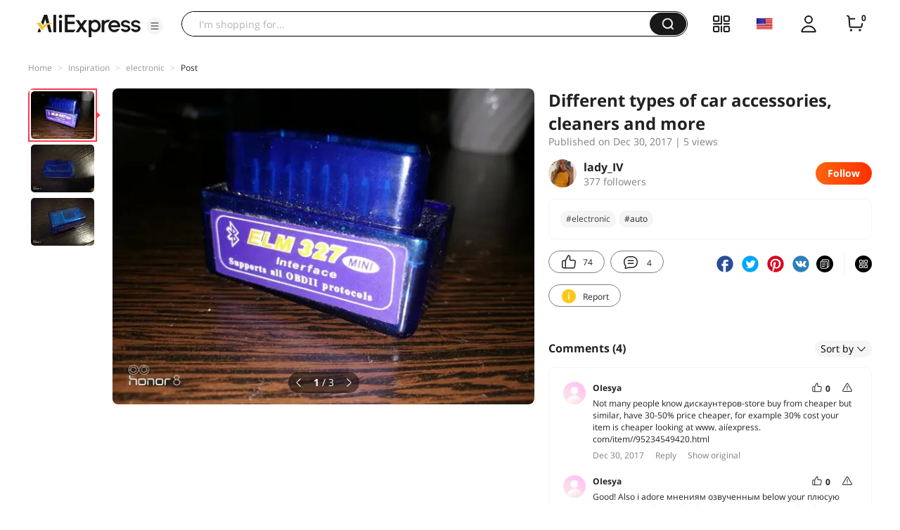

--- FILE ---
content_type: text/html;charset=UTF-8
request_url: https://star.aliexpress.com/post/4000001234879966.html?type=1
body_size: 17622
content:

<!DOCTYPE html><html lang="en"><head><meta name="viewport" content="width=device-width, initial-scale=1.0, minimum-scale=1.0"/><meta name="aplus-exinfo" content="pid=Gnd8nt&amp;site=ae"/><meta name="data-spm" id="dataSpmAId" content="a2g0o"/><meta name="aplus-waiting" content="500"/><meta name="aplus-auto-exp-visible" content="0.2"/><meta name="aplus-auto-exp-duration" content="500"/><meta name="aplus-auto-exp" content="[{&#x27;logkey&#x27;:&#x27;/ae.pc_ctr.statweb_ae_ctr&#x27;,&#x27;tag&#x27;:&#x27;span&#x27;,&#x27;filter&#x27;:&#x27;data-exp-s&#x27;,&#x27;pkgSize&#x27;:10,&#x27;props&#x27;: [&#x27;st_page_id&#x27;,&#x27;ae_project_id&#x27;,&#x27;exp_page&#x27;,&#x27;exp_page_area&#x27;,&#x27;exp_type&#x27;,&#x27;exp_condition&#x27;,&#x27;exp_product&#x27;,&#x27;exp_attribute&#x27;,&#x27;exp_result_cnt&#x27;, &#x27;data-exp-s&#x27;, &#x27;ae_trace&#x27;, &#x27;biz_code&#x27;, &#x27;data-spm-anchor-id&#x27;]},
          {&#x27;logkey&#x27;:&#x27;/ae.pc_ctr.statweb_ae_ctr&#x27;,&#x27;tag&#x27;:&#x27;div&#x27;,&#x27;filter&#x27;:&#x27;data-exp-s&#x27;,&#x27;pkgSize&#x27;:10,&#x27;props&#x27;: [&#x27;st_page_id&#x27;,&#x27;ae_project_id&#x27;,&#x27;exp_page&#x27;,&#x27;exp_page_area&#x27;,&#x27;exp_type&#x27;,&#x27;exp_condition&#x27;,&#x27;exp_product&#x27;,&#x27;exp_attribute&#x27;,&#x27;exp_result_cnt&#x27;, &#x27;data-exp-s&#x27;, &#x27;ae_trace&#x27;, &#x27;biz_code&#x27;, &#x27;data-spm-anchor-id&#x27;]},
          {&#x27;logkey&#x27;:&#x27;/ae.pc_ctr.statweb_ae_ctr&#x27;,&#x27;tag&#x27;:&#x27;a&#x27;,&#x27;filter&#x27;:&#x27;data-exp-s&#x27;,&#x27;pkgSize&#x27;:10,&#x27;props&#x27;: [&#x27;st_page_id&#x27;,&#x27;ae_project_id&#x27;,&#x27;exp_page&#x27;,&#x27;exp_page_area&#x27;,&#x27;exp_type&#x27;,&#x27;exp_condition&#x27;,&#x27;exp_product&#x27;,&#x27;exp_attribute&#x27;,&#x27;exp_result_cnt&#x27;, &#x27;data-exp-s&#x27;, &#x27;ae_trace&#x27;, &#x27;biz_code&#x27;, &#x27;data-spm-anchor-id&#x27;]}
        ]"/><meta name="aplus-auto-clk" content="[
            {&#x27;logkey&#x27;:&#x27;/ae.pc_click.statweb_ae_click&#x27;,&#x27;tag&#x27;:&#x27;a&#x27;,&#x27;filter&#x27;:&#x27;data-clk&#x27;,&#x27;props&#x27;:[&#x27;st_page_id&#x27;,&#x27;ae_project_id&#x27;,&#x27;ae_page_type&#x27;,&#x27;ae_page_area&#x27;,&#x27;ae_button_type&#x27;,&#x27;ae_click_behavior&#x27;,&#x27;ae_object_type&#x27;,&#x27;ae_object_value&#x27;, &#x27;ae_trace&#x27;, &#x27;biz_code&#x27;]},
            {&#x27;logkey&#x27;:&#x27;/ae.pc_click.statweb_ae_click&#x27;,&#x27;tag&#x27;:&#x27;div&#x27;,&#x27;filter&#x27;:&#x27;data-clk&#x27;,&#x27;props&#x27;:[&#x27;st_page_id&#x27;,&#x27;ae_project_id&#x27;,&#x27;ae_page_type&#x27;,&#x27;ae_page_area&#x27;,&#x27;ae_button_type&#x27;,&#x27;ae_click_behavior&#x27;,&#x27;ae_object_type&#x27;,&#x27;ae_object_value&#x27;, &#x27;ae_trace&#x27;, &#x27;biz_code&#x27;]},
            {&#x27;logkey&#x27;:&#x27;/ae.pc_click.statweb_ae_click&#x27;,&#x27;tag&#x27;:&#x27;span&#x27;,&#x27;filter&#x27;:&#x27;data-clk&#x27;,&#x27;props&#x27;:[&#x27;st_page_id&#x27;,&#x27;ae_project_id&#x27;,&#x27;ae_page_type&#x27;,&#x27;ae_page_area&#x27;,&#x27;ae_button_type&#x27;,&#x27;ae_click_behavior&#x27;,&#x27;ae_object_type&#x27;,&#x27;ae_object_value&#x27;, &#x27;ae_trace&#x27;, &#x27;biz_code&#x27;]},
          ]"/><link rel="preconnect dns-prefetch" href="//acs.aliexpress.com"/><link rel="preconnect dns-prefetch" href="//fourier.taobao.com"/><link rel="preconnect dns-prefetch" href="//assets.alicdn.com"/><link rel="preconnect dns-prefetch" href="//g.alicdn.com"/><link rel="preconnect dns-prefetch" href="//ae01.alicdn.com"/><link rel="preconnect dns-prefetch" href="//gj.mmstat.com"/><link rel="preconnect dns-prefetch" href="//sc01.alicdn.com"/><link rel="preconnect dns-prefetch" href="//s.alicdn.com"/><link rel="preconnect dns-prefetch" href="//ae.mmstat.com"/>
      <title>Different types of car accessories, cleaners and more | AliExpress Inspiration</title>
      <meta name="title" content="Different types of car accessories, cleaners and more | AliExpress Inspiration"/>
      
      <meta name="keywords" content="#electronic,#auto"/>
      <meta property="og:type" content="article"/>
      <meta property="og:url" content="https://star.aliexpress.com/post/4000001234879966.html?type=1"/>
      <meta property="og:title" content="Different types of car accessories, cleaners and more | AliExpress Inspiration"/>
      <meta property="og:image" content="" height="" width=""/>
      
      <link rel="canonical" href="https://star.aliexpress.com/post/4000001234879966.html?type=1" />
      <meta name="robots" content="all" />
    <script>(function p(e=!0,t){window._page_config_={loader:{aplus:!0,gdpr:!1}},window._msite_header_config_={diaplays:["BackOrEmpty","CategoryMore","LargeLogo"],actions:["SearchIcon","Account","Shop"]}})(false, {"env":"prod","locale":"en_US","lang":"en","basePath":"ae-dida/content-post2","pathname":"/post/4000001234879966.html","host":"star.aliexpress.com","query":{"type":"1"},"platform":"pc","params":{},"grayRate":90,"crawler":false});</script><meta property="ae:reload_path" content=""/><link rel="stylesheet" type="text/css" href="//assets.aliexpress-media.com/g/ae-dida/content-post2/3.1.3/index.css" crossorigin="anonymous"/><script>window._dida_config_ = {"pageVersion":"29e275bc762c6cb82ad9b811e8b53f26","pageName":"content-post2","data":{}};/*!-->init-data-start--*/
window._dida_config_._init_data_= { data: {"hierarchy":{"root":"root","structure":{"root":["SeoPostDetailsModel_3236","appEnter_3235","SeoPostRecommendModel_3434"]}},"data":{"root":{"id":0,"type":"root","fields":{"response":{"seoMetaTagVO":{"keywords":"#electronic,#auto","title":"Different types of car accessories, cleaners and more | AliExpress Inspiration","class":"com.aliexpress.ugcopen.vo.label.SeoMetaTagVO"},"memberseq":185336966,"subPostVOList":[{"type":1,"imageMediaVO":{"bigImageUrl":"https://ae-pic-a1.aliexpress-media.com/kf/UTB82Q7FriDEXKJk43Oqq6Az3XXaC.jpg","imageUrl":"https://ae-pic-a1.aliexpress-media.com/kf/UTB82Q7FriDEXKJk43Oqq6Az3XXaC.jpg","width":1000,"class":"com.aliexpress.ugcopen.vo.ImageMediaVO","height":750},"rank":0,"class":"com.aliexpress.ugcopen.vo.SubPostVO"},{"type":0,"textMediaVO":{"translatedContent":"Elm 327, serves to diagnose the car via bluetooth in your smartphone. On the phone is downloaded the program doctor, this thing is attached to mkrschem, diagnostics lasts no more than 5 minutes\n\nMain diagnostic capabilities elm327\n\nReads the indicators of absolutely all car sensors in real time with an accuracy of millisecond. Sync your smartphone, secure on the holder and watch the behavior of the car on the road!\n\nReads and removes errors from the memory of the electronic engine control unit (ecu/ecu). The adapter allows to \"extinguish\" the mil-check engine lamp of the panel (after removal of faults)\n\nBuilds graphics, records logs\n\nReads and eliminates errors on acp and abs (not on all cars)\n\nMeasures instantaneous fuel consumption\n\nReads VIN-номер body\n\nReads and discloses the value of diagnostic and special (from the manufacturer of the machine) error codes. More than 3000 errors are collected in the elm327 database\n\nDisplay of elm327 sensor values (briefly)\n\nRpm Motor\n\nLoad Motor\n\nCoolant\n\nFuel system status\n\nSpeed car\n\nКраткосрочный fuel consumption\n\nLong Term fuel consumption\n\nAbsolute Pressure Air\n\nAdvance ignition\n\nIntake air Temperature\n\nMass Air Flow\n\nThrottle position\n\nLambda sensor\n\nFuel pressure","class":"com.aliexpress.ugcopen.vo.TextMediaVO","content":"ELM 327 , служит для диагностики автомобиля через блютуз в вашем смартфоне. На телефон скачивается программа Доктор , эту штучку присоединяют к мкрсхемам , диагностика длится не более 5 минут\n\nОсновные диагностические возможности ELM327\n\nСчитывает показатели абсолютно всех датчиков автомобиля в режиме реального времени с точностью до миллисекунды. Синхронизируйте смартфон, закрепите на держателе и наблюдайте за поведением машины в дороге!\n\nЧитает и удаляет ошибки с памяти электронного блока управления двигателем (ЭБУ/ECU). Адаптер позволяет «погасить» лампу MIL – Check Engine панели (после удаления неисправностей)\n\nСтроит графики, записывает логи\n\nЧитает и устраняет ошибки по АКП и ABS (не на всех автомобилях)\n\nИзмеряет моментальный расход топлива\n\nЧитает VIN-номер кузова\n\nЧитает и раскрывает значение диагностических и специальных (от производителя машины) кодов ошибок. В базе ELM327 собрано больше 3000 ошибок\n\nОтображение значений датчиков ELM327 (кратко)\n\nОбороты двигателя\n\nНагрузка двигателя\n\nТемпература охлаждающей жидкости\n\nСостояние топливной системы\n\nСкорость движения автомобиля\n\nКраткосрочный расход топлива\n\nДолгосрочный расход топлива\n\nАбсолютное давление воздуха\n\nОпережение зажигания\n\nТемпература всасываемого воздуха\n\nМассовый расход воздуха\n\nПоложение дроссельной заслонки\n\nЛямбда-зонд\n\nДавление топлива    "},"rank":0,"class":"com.aliexpress.ugcopen.vo.SubPostVO"},{"type":1,"imageMediaVO":{"bigImageUrl":"https://ae-pic-a1.aliexpress-media.com/kf/UTB8btEHrmnEXKJk43Ubq6zLppXau.jpg","imageUrl":"https://ae-pic-a1.aliexpress-media.com/kf/UTB8btEHrmnEXKJk43Ubq6zLppXau.jpg","width":1000,"class":"com.aliexpress.ugcopen.vo.ImageMediaVO","height":750},"rank":0,"class":"com.aliexpress.ugcopen.vo.SubPostVO"},{"type":1,"imageMediaVO":{"bigImageUrl":"https://ae-pic-a1.aliexpress-media.com/kf/UTB8kTsOrhHEXKJk43Jeq6yeeXXa2.jpg","imageUrl":"https://ae-pic-a1.aliexpress-media.com/kf/UTB8kTsOrhHEXKJk43Jeq6yeeXXa2.jpg","width":1000,"class":"com.aliexpress.ugcopen.vo.ImageMediaVO","height":750},"rank":0,"class":"com.aliexpress.ugcopen.vo.SubPostVO"},{"type":0,"textMediaVO":{"translatedContent":"#auto    ","class":"com.aliexpress.ugcopen.vo.TextMediaVO","content":"#auto    "},"rank":0,"class":"com.aliexpress.ugcopen.vo.SubPostVO"}],"likeCount":74,"features":{},"supportShare":true,"viewCountText":"5 views","postId":4000001234879966,"commentCount":4,"mediaMaxHeight":750,"likeCountText":"74","likeByMe":false,"shareUrl":"aecmd://webapp/share?url=https%3A%2F%2Fstar.aliexpress.com%2Fpost%2F4000001234879966%3Ftype%3D1%26detailStyle%3D1\u0026useCustomType=2\u0026bizType=FeedPostDetail\u0026spreadType=images\u0026title=See more shopping ideas on Feed\n#Aliexpressfeed\u0026content=See more shopping ideas on Feed\n#Aliexpressfeed\u0026imageUrl=UTB82Q7FriDEXKJk43Oqq6Az3XXaC.jpg","commentVOList":[{"createtime":1514634845766,"commenterMember":{"country":"RU","class":"com.aliexpress.ugcopen.vo.MemberSnapshotVO","memberCode":"23QJdynAPROwMD1","memberSeq":0,"nickName":"ОIesyа","avatar":"https://ae-pic-a1.aliexpress-media.com/kf/S7bbacb8337064b989bcfd6d37a831993q.jpg"},"likeCount":0,"likeCountText":"","likeByMe":false,"beReplyNickname":"","beReplyCommentid":0,"referId":4000001234879966,"transContent":"Not many people know дискаунтеров-store buy from cheaper but similar, have 30-50% price cheaper, for example 30% cost your item is cheaper looking at www. aiíexpress. com/item//95234549420.html","canDelete":false,"comment":"Не многие знают, но подобные вещи дешевле покупать у магазинов-дискаунтеров, у них цена на 30-50% дешевле, к примеру ваш товар обойдется на 30% дешевле, смотрите www.aIíexpress.com/item/-/95234549420.html  ","id":15504507,"beReplyMemberCode":"ebQZjYJ2eWA84Eq","class":"com.aliexpress.ugcopen.vo.CommentVO","status":0},{"createtime":1514634358742,"commenterMember":{"country":"RU","class":"com.aliexpress.ugcopen.vo.MemberSnapshotVO","memberCode":"23QJdynAPROwMD1","memberSeq":0,"nickName":"ОIesyа","avatar":"https://ae-pic-a1.aliexpress-media.com/kf/S7bbacb8337064b989bcfd6d37a831993q.jpg"},"likeCount":0,"likeCountText":"","likeByMe":false,"beReplyNickname":"","beReplyCommentid":0,"referId":4000001234879966,"transContent":"Good!\nAlso i adore мнениям озвученным below your плюсую reviews! many thanks for that you do... and hope on'll make :)\nI understand probably достали that you have questions, but still рискну... because you experience, porridge user-like-new i and head :)))\nHow so turns, the price difference shops in different goods just shocking, below your item price look that's 3 times www. aiíexpress. com/item//1933207291.html","canDelete":false,"comment":"Добрый день! \nПлюсую к ниже озвученным мнениям - я тоже обожаю ваши обзоры! Огромное спасибо за то, что вы делаете... и, надеюсь, будете делать дальше :) \nЯ понимаю, что вопросами вас уже наверное достали, но все же рискну... Потому что у вас опыт, а у меня - как у нового пользователя - каша в голове :))) \nКак так получается, разница в цене на один и тот же товар в разных магазинах - просто шокирует, вот посмотрите цена на ваш товар в 3 раза ниже www.aIíexpress.com/item/-/1933207291.html  ","id":15797472,"beReplyMemberCode":"ebQZjYJ2eWA84Eq","class":"com.aliexpress.ugcopen.vo.CommentVO","status":0},{"createtime":1514622736229,"commenterMember":{"country":"RU","gender":"FEMALE","class":"com.aliexpress.ugcopen.vo.MemberSnapshotVO","memberCode":"8kQwyQvkr3MwX2N","memberSeq":0,"nickName":"lady_IV","avatar":"https://ae-pic-a1.aliexpress-media.com/kf/Acaf794819c4e44bead3dee9e1b3e6491p.jpg"},"likeCount":0,"likeCountText":"","likeByMe":false,"beReplyNickname":"Andreуa","beReplyCommentid":15792356,"referId":4000001234879966,"transContent":"Yes, work, but not all auto) vase i'm talking about))","canDelete":false,"comment":"да, работает, но не на всех авто) я говорю о ВАЗе))  ","id":4000000530561,"beReplyMemberCode":"VQDvJmr9pO2wB5z","class":"com.aliexpress.ugcopen.vo.CommentVO","status":0},{"createtime":1514620365611,"commenterMember":{"country":"RU","gender":"FEMALE","class":"com.aliexpress.ugcopen.vo.MemberSnapshotVO","memberCode":"VQDvJmr9pO2wB5z","memberSeq":0,"nickName":"Andreуa","avatar":"https://ae-pic-a1.aliexpress-media.com/kf/UTB85n.9vVfJXKJkSamHq6zLyVXan.jpg"},"likeCount":0,"likeCountText":"","likeByMe":false,"beReplyNickname":"","beReplyCommentid":0,"referId":4000001234879966,"transContent":"Ogo! not ужели. great!","canDelete":false,"comment":"Ого! Не ужели работает. Здорово!  ","id":15792356,"beReplyMemberCode":"ebQZjYJ2eWA84Eq","class":"com.aliexpress.ugcopen.vo.CommentVO","status":0}],"hashTagList":["#electronic","#auto"],"status":0,"hashTagMap":{"#electronic":"591669","#auto":"null"},"relatedHashTagList":[{"hashtagId":567125,"detailUrl":"https://star.aliexpress.com/hashtag/567125.html","class":"com.aliexpress.ugcopen.vo.PostHashtagVO","hashtag":"#fashionlook"},{"hashtagId":573784,"detailUrl":"https://star.aliexpress.com/hashtag/573784.html","class":"com.aliexpress.ugcopen.vo.PostHashtagVO","hashtag":"#health"},{"hashtagId":419456,"detailUrl":"https://star.aliexpress.com/hashtag/419456.html","class":"com.aliexpress.ugcopen.vo.PostHashtagVO","hashtag":"#lovefashion"},{"hashtagId":484200,"detailUrl":"https://star.aliexpress.com/hashtag/484200.html","class":"com.aliexpress.ugcopen.vo.PostHashtagVO","hashtag":"#mamapost"},{"hashtagId":240202,"detailUrl":"https://star.aliexpress.com/hashtag/240202.html","class":"com.aliexpress.ugcopen.vo.PostHashtagVO","hashtag":"#my_fashion"},{"hashtagId":2667,"detailUrl":"https://star.aliexpress.com/hashtag/2667.html","class":"com.aliexpress.ugcopen.vo.PostHashtagVO","hashtag":"#quality"},{"hashtagId":280241,"detailUrl":"https://star.aliexpress.com/hashtag/280241.html","class":"com.aliexpress.ugcopen.vo.PostHashtagVO","hashtag":"#RECOMMENDED"},{"hashtagId":439510,"detailUrl":"https://star.aliexpress.com/hashtag/439510.html","class":"com.aliexpress.ugcopen.vo.PostHashtagVO","hashtag":"#cosmetics"},{"hashtagId":50001375083,"detailUrl":"https://star.aliexpress.com/hashtag/50001375083.html","class":"com.aliexpress.ugcopen.vo.PostHashtagVO","hashtag":"#s925"},{"hashtagId":591757,"detailUrl":"https://star.aliexpress.com/hashtag/591757.html","class":"com.aliexpress.ugcopen.vo.PostHashtagVO","hashtag":"#fashion "},{"hashtagId":428195,"detailUrl":"https://star.aliexpress.com/hashtag/428195.html","class":"com.aliexpress.ugcopen.vo.PostHashtagVO","hashtag":"#kids"},{"hashtagId":508760,"detailUrl":"https://star.aliexpress.com/hashtag/508760.html","class":"com.aliexpress.ugcopen.vo.PostHashtagVO","hashtag":"#MakeUp"},{"hashtagId":294006,"detailUrl":"https://star.aliexpress.com/hashtag/294006.html","class":"com.aliexpress.ugcopen.vo.PostHashtagVO","hashtag":"autumn"},{"hashtagId":6000013788004,"detailUrl":"https://star.aliexpress.com/hashtag/6000013788004.html","class":"com.aliexpress.ugcopen.vo.PostHashtagVO","hashtag":"homehacks "},{"hashtagId":451528,"detailUrl":"https://star.aliexpress.com/hashtag/451528.html","class":"com.aliexpress.ugcopen.vo.PostHashtagVO","hashtag":"#summer_look"},{"hashtagId":513578,"detailUrl":"https://star.aliexpress.com/hashtag/513578.html","class":"com.aliexpress.ugcopen.vo.PostHashtagVO","hashtag":"#watches"},{"hashtagId":568836,"detailUrl":"https://star.aliexpress.com/hashtag/568836.html","class":"com.aliexpress.ugcopen.vo.PostHashtagVO","hashtag":"#aliexpress"},{"hashtagId":566122,"detailUrl":"https://star.aliexpress.com/hashtag/566122.html","class":"com.aliexpress.ugcopen.vo.PostHashtagVO","hashtag":"#aliexpress."},{"hashtagId":417797,"detailUrl":"https://star.aliexpress.com/hashtag/417797.html","class":"com.aliexpress.ugcopen.vo.PostHashtagVO","hashtag":"#beauty_care"},{"hashtagId":439460,"detailUrl":"https://star.aliexpress.com/hashtag/439460.html","class":"com.aliexpress.ugcopen.vo.PostHashtagVO","hashtag":"#brush"},{"hashtagId":8000003465018,"detailUrl":"https://star.aliexpress.com/hashtag/8000003465018.html","class":"com.aliexpress.ugcopen.vo.PostHashtagVO","hashtag":"SurprisingShoppingIdeas"},{"hashtagId":436723,"detailUrl":"https://star.aliexpress.com/hashtag/436723.html","class":"com.aliexpress.ugcopen.vo.PostHashtagVO","hashtag":"#bodycon"},{"hashtagId":437070,"detailUrl":"https://star.aliexpress.com/hashtag/437070.html","class":"com.aliexpress.ugcopen.vo.PostHashtagVO","hashtag":"#daily_look,"},{"hashtagId":50001366535,"detailUrl":"https://star.aliexpress.com/hashtag/50001366535.html","class":"com.aliexpress.ugcopen.vo.PostHashtagVO","hashtag":"#daybyday"},{"hashtagId":507724,"detailUrl":"https://star.aliexpress.com/hashtag/507724.html","class":"com.aliexpress.ugcopen.vo.PostHashtagVO","hashtag":"#dresstoimpress"},{"hashtagId":505431,"detailUrl":"https://star.aliexpress.com/hashtag/505431.html","class":"com.aliexpress.ugcopen.vo.PostHashtagVO","hashtag":"#good"},{"hashtagId":418891,"detailUrl":"https://star.aliexpress.com/hashtag/418891.html","class":"com.aliexpress.ugcopen.vo.PostHashtagVO","hashtag":"#good_buy"},{"hashtagId":428028,"detailUrl":"https://star.aliexpress.com/hashtag/428028.html","class":"com.aliexpress.ugcopen.vo.PostHashtagVO","hashtag":"#hoodie"},{"hashtagId":505803,"detailUrl":"https://star.aliexpress.com/hashtag/505803.html","class":"com.aliexpress.ugcopen.vo.PostHashtagVO","hashtag":"#kid"},{"hashtagId":440696,"detailUrl":"https://star.aliexpress.com/hashtag/440696.html","class":"com.aliexpress.ugcopen.vo.PostHashtagVO","hashtag":"#lips"}],"detailStyle":1,"title":"Different types of car accessories, cleaners and more","locale":"ru_RU","commentCountText":"4","repostCount":0,"viewCount":5,"repostCountText":"","inverseFeedback":{"reportUrl":"https://m.aliexpress.com/p/complaint-center/index.html#/complaint/reportContent_notlogin?reportType=FEED\u0026feedId=4000001234879966\u0026_lang=en_US","class":"com.aliexpress.ugcopen.vo.InverseFeedbackVO"},"postAuthorVO":{"followedByMe":false,"nickName":"lady_IV","memberSnapshotVO":{"country":"RU","gender":"F","fansCount":377,"followedByMe":false,"class":"com.aliexpress.ugcopen.vo.MemberSnapshotVO","memberCode":"8kQwyQvkr3MwX2N","memberSeq":0,"nickName":"lady_IV","avatar":"https://ae-pic-a1.aliexpress-media.com/kf/Acaf794819c4e44bead3dee9e1b3e6491p.jpg"},"followCountText":"377 followers","avatar":"https://ae-pic-a1.aliexpress-media.com/kf/Acaf794819c4e44bead3dee9e1b3e6491p.jpg","userType":10,"class":"com.aliexpress.ugcopen.vo.AuthorVO"},"apptype":1,"localeGroup":"ru","createTime":1514615484000,"costTime":1272,"crawler":false},"seoLabels":"\n      \u003ctitle\u003eDifferent types of car accessories, cleaners and more | AliExpress Inspiration\u003c/title\u003e\n      \u003cmeta name=\"title\" content=\"Different types of car accessories, cleaners and more | AliExpress Inspiration\"/\u003e\n      \n      \u003cmeta name=\"keywords\" content=\"#electronic,#auto\"/\u003e\n      \u003cmeta property=\"og:type\" content=\"article\"/\u003e\n      \u003cmeta property=\"og:url\" content=\"https://star.aliexpress.com/post/4000001234879966.html?type=1\"/\u003e\n      \u003cmeta property=\"og:title\" content=\"Different types of car accessories, cleaners and more | AliExpress Inspiration\"/\u003e\n      \u003cmeta property=\"og:image\" content=\"\" height=\"\" width=\"\"/\u003e\n      \n      \u003clink rel=\"canonical\" href=\"https://star.aliexpress.com/post/4000001234879966.html?type=1\" /\u003e\n      \u003cmeta name=\"robots\" content=\"all\" /\u003e\n    ","preloadImageLink":""}},"SeoPostDetailsModel_3236":{"id":3236,"type":"SeoPostDetailsModel","fields":{"response":{"seoMetaTagVO":{"keywords":"#electronic,#auto","title":"Different types of car accessories, cleaners and more | AliExpress Inspiration","class":"com.aliexpress.ugcopen.vo.label.SeoMetaTagVO"},"memberseq":185336966,"subPostVOList":[{"type":1,"imageMediaVO":{"bigImageUrl":"https://ae-pic-a1.aliexpress-media.com/kf/UTB82Q7FriDEXKJk43Oqq6Az3XXaC.jpg","imageUrl":"https://ae-pic-a1.aliexpress-media.com/kf/UTB82Q7FriDEXKJk43Oqq6Az3XXaC.jpg","width":1000,"class":"com.aliexpress.ugcopen.vo.ImageMediaVO","height":750},"rank":0,"class":"com.aliexpress.ugcopen.vo.SubPostVO"},{"type":0,"textMediaVO":{"translatedContent":"Elm 327, serves to diagnose the car via bluetooth in your smartphone. On the phone is downloaded the program doctor, this thing is attached to mkrschem, diagnostics lasts no more than 5 minutes\n\nMain diagnostic capabilities elm327\n\nReads the indicators of absolutely all car sensors in real time with an accuracy of millisecond. Sync your smartphone, secure on the holder and watch the behavior of the car on the road!\n\nReads and removes errors from the memory of the electronic engine control unit (ecu/ecu). The adapter allows to \"extinguish\" the mil-check engine lamp of the panel (after removal of faults)\n\nBuilds graphics, records logs\n\nReads and eliminates errors on acp and abs (not on all cars)\n\nMeasures instantaneous fuel consumption\n\nReads VIN-номер body\n\nReads and discloses the value of diagnostic and special (from the manufacturer of the machine) error codes. More than 3000 errors are collected in the elm327 database\n\nDisplay of elm327 sensor values (briefly)\n\nRpm Motor\n\nLoad Motor\n\nCoolant\n\nFuel system status\n\nSpeed car\n\nКраткосрочный fuel consumption\n\nLong Term fuel consumption\n\nAbsolute Pressure Air\n\nAdvance ignition\n\nIntake air Temperature\n\nMass Air Flow\n\nThrottle position\n\nLambda sensor\n\nFuel pressure","class":"com.aliexpress.ugcopen.vo.TextMediaVO","content":"ELM 327 , служит для диагностики автомобиля через блютуз в вашем смартфоне. На телефон скачивается программа Доктор , эту штучку присоединяют к мкрсхемам , диагностика длится не более 5 минут\n\nОсновные диагностические возможности ELM327\n\nСчитывает показатели абсолютно всех датчиков автомобиля в режиме реального времени с точностью до миллисекунды. Синхронизируйте смартфон, закрепите на держателе и наблюдайте за поведением машины в дороге!\n\nЧитает и удаляет ошибки с памяти электронного блока управления двигателем (ЭБУ/ECU). Адаптер позволяет «погасить» лампу MIL – Check Engine панели (после удаления неисправностей)\n\nСтроит графики, записывает логи\n\nЧитает и устраняет ошибки по АКП и ABS (не на всех автомобилях)\n\nИзмеряет моментальный расход топлива\n\nЧитает VIN-номер кузова\n\nЧитает и раскрывает значение диагностических и специальных (от производителя машины) кодов ошибок. В базе ELM327 собрано больше 3000 ошибок\n\nОтображение значений датчиков ELM327 (кратко)\n\nОбороты двигателя\n\nНагрузка двигателя\n\nТемпература охлаждающей жидкости\n\nСостояние топливной системы\n\nСкорость движения автомобиля\n\nКраткосрочный расход топлива\n\nДолгосрочный расход топлива\n\nАбсолютное давление воздуха\n\nОпережение зажигания\n\nТемпература всасываемого воздуха\n\nМассовый расход воздуха\n\nПоложение дроссельной заслонки\n\nЛямбда-зонд\n\nДавление топлива    "},"rank":0,"class":"com.aliexpress.ugcopen.vo.SubPostVO"},{"type":1,"imageMediaVO":{"bigImageUrl":"https://ae-pic-a1.aliexpress-media.com/kf/UTB8btEHrmnEXKJk43Ubq6zLppXau.jpg","imageUrl":"https://ae-pic-a1.aliexpress-media.com/kf/UTB8btEHrmnEXKJk43Ubq6zLppXau.jpg","width":1000,"class":"com.aliexpress.ugcopen.vo.ImageMediaVO","height":750},"rank":0,"class":"com.aliexpress.ugcopen.vo.SubPostVO"},{"type":1,"imageMediaVO":{"bigImageUrl":"https://ae-pic-a1.aliexpress-media.com/kf/UTB8kTsOrhHEXKJk43Jeq6yeeXXa2.jpg","imageUrl":"https://ae-pic-a1.aliexpress-media.com/kf/UTB8kTsOrhHEXKJk43Jeq6yeeXXa2.jpg","width":1000,"class":"com.aliexpress.ugcopen.vo.ImageMediaVO","height":750},"rank":0,"class":"com.aliexpress.ugcopen.vo.SubPostVO"},{"type":0,"textMediaVO":{"translatedContent":"#auto    ","class":"com.aliexpress.ugcopen.vo.TextMediaVO","content":"#auto    "},"rank":0,"class":"com.aliexpress.ugcopen.vo.SubPostVO"}],"likeCount":74,"features":{},"supportShare":true,"viewCountText":"5 views","postId":4000001234879966,"commentCount":4,"mediaMaxHeight":750,"likeCountText":"74","likeByMe":false,"shareUrl":"aecmd://webapp/share?url=https%3A%2F%2Fstar.aliexpress.com%2Fpost%2F4000001234879966%3Ftype%3D1%26detailStyle%3D1\u0026useCustomType=2\u0026bizType=FeedPostDetail\u0026spreadType=images\u0026title=See more shopping ideas on Feed\n#Aliexpressfeed\u0026content=See more shopping ideas on Feed\n#Aliexpressfeed\u0026imageUrl=UTB82Q7FriDEXKJk43Oqq6Az3XXaC.jpg","commentVOList":[{"createtime":1514634845766,"commenterMember":{"country":"RU","class":"com.aliexpress.ugcopen.vo.MemberSnapshotVO","memberCode":"23QJdynAPROwMD1","memberSeq":0,"nickName":"ОIesyа","avatar":"https://ae-pic-a1.aliexpress-media.com/kf/S7bbacb8337064b989bcfd6d37a831993q.jpg"},"likeCount":0,"likeCountText":"","likeByMe":false,"beReplyNickname":"","beReplyCommentid":0,"referId":4000001234879966,"transContent":"Not many people know дискаунтеров-store buy from cheaper but similar, have 30-50% price cheaper, for example 30% cost your item is cheaper looking at www. aiíexpress. com/item//95234549420.html","canDelete":false,"comment":"Не многие знают, но подобные вещи дешевле покупать у магазинов-дискаунтеров, у них цена на 30-50% дешевле, к примеру ваш товар обойдется на 30% дешевле, смотрите www.aIíexpress.com/item/-/95234549420.html  ","id":15504507,"beReplyMemberCode":"ebQZjYJ2eWA84Eq","class":"com.aliexpress.ugcopen.vo.CommentVO","status":0},{"createtime":1514634358742,"commenterMember":{"country":"RU","class":"com.aliexpress.ugcopen.vo.MemberSnapshotVO","memberCode":"23QJdynAPROwMD1","memberSeq":0,"nickName":"ОIesyа","avatar":"https://ae-pic-a1.aliexpress-media.com/kf/S7bbacb8337064b989bcfd6d37a831993q.jpg"},"likeCount":0,"likeCountText":"","likeByMe":false,"beReplyNickname":"","beReplyCommentid":0,"referId":4000001234879966,"transContent":"Good!\nAlso i adore мнениям озвученным below your плюсую reviews! many thanks for that you do... and hope on'll make :)\nI understand probably достали that you have questions, but still рискну... because you experience, porridge user-like-new i and head :)))\nHow so turns, the price difference shops in different goods just shocking, below your item price look that's 3 times www. aiíexpress. com/item//1933207291.html","canDelete":false,"comment":"Добрый день! \nПлюсую к ниже озвученным мнениям - я тоже обожаю ваши обзоры! Огромное спасибо за то, что вы делаете... и, надеюсь, будете делать дальше :) \nЯ понимаю, что вопросами вас уже наверное достали, но все же рискну... Потому что у вас опыт, а у меня - как у нового пользователя - каша в голове :))) \nКак так получается, разница в цене на один и тот же товар в разных магазинах - просто шокирует, вот посмотрите цена на ваш товар в 3 раза ниже www.aIíexpress.com/item/-/1933207291.html  ","id":15797472,"beReplyMemberCode":"ebQZjYJ2eWA84Eq","class":"com.aliexpress.ugcopen.vo.CommentVO","status":0},{"createtime":1514622736229,"commenterMember":{"country":"RU","gender":"FEMALE","class":"com.aliexpress.ugcopen.vo.MemberSnapshotVO","memberCode":"8kQwyQvkr3MwX2N","memberSeq":0,"nickName":"lady_IV","avatar":"https://ae-pic-a1.aliexpress-media.com/kf/Acaf794819c4e44bead3dee9e1b3e6491p.jpg"},"likeCount":0,"likeCountText":"","likeByMe":false,"beReplyNickname":"Andreуa","beReplyCommentid":15792356,"referId":4000001234879966,"transContent":"Yes, work, but not all auto) vase i'm talking about))","canDelete":false,"comment":"да, работает, но не на всех авто) я говорю о ВАЗе))  ","id":4000000530561,"beReplyMemberCode":"VQDvJmr9pO2wB5z","class":"com.aliexpress.ugcopen.vo.CommentVO","status":0},{"createtime":1514620365611,"commenterMember":{"country":"RU","gender":"FEMALE","class":"com.aliexpress.ugcopen.vo.MemberSnapshotVO","memberCode":"VQDvJmr9pO2wB5z","memberSeq":0,"nickName":"Andreуa","avatar":"https://ae-pic-a1.aliexpress-media.com/kf/UTB85n.9vVfJXKJkSamHq6zLyVXan.jpg"},"likeCount":0,"likeCountText":"","likeByMe":false,"beReplyNickname":"","beReplyCommentid":0,"referId":4000001234879966,"transContent":"Ogo! not ужели. great!","canDelete":false,"comment":"Ого! Не ужели работает. Здорово!  ","id":15792356,"beReplyMemberCode":"ebQZjYJ2eWA84Eq","class":"com.aliexpress.ugcopen.vo.CommentVO","status":0}],"hashTagList":["#electronic","#auto"],"status":0,"hashTagMap":{"#electronic":"591669","#auto":"null"},"relatedHashTagList":[{"hashtagId":567125,"detailUrl":"https://star.aliexpress.com/hashtag/567125.html","class":"com.aliexpress.ugcopen.vo.PostHashtagVO","hashtag":"#fashionlook"},{"hashtagId":573784,"detailUrl":"https://star.aliexpress.com/hashtag/573784.html","class":"com.aliexpress.ugcopen.vo.PostHashtagVO","hashtag":"#health"},{"hashtagId":419456,"detailUrl":"https://star.aliexpress.com/hashtag/419456.html","class":"com.aliexpress.ugcopen.vo.PostHashtagVO","hashtag":"#lovefashion"},{"hashtagId":484200,"detailUrl":"https://star.aliexpress.com/hashtag/484200.html","class":"com.aliexpress.ugcopen.vo.PostHashtagVO","hashtag":"#mamapost"},{"hashtagId":240202,"detailUrl":"https://star.aliexpress.com/hashtag/240202.html","class":"com.aliexpress.ugcopen.vo.PostHashtagVO","hashtag":"#my_fashion"},{"hashtagId":2667,"detailUrl":"https://star.aliexpress.com/hashtag/2667.html","class":"com.aliexpress.ugcopen.vo.PostHashtagVO","hashtag":"#quality"},{"hashtagId":280241,"detailUrl":"https://star.aliexpress.com/hashtag/280241.html","class":"com.aliexpress.ugcopen.vo.PostHashtagVO","hashtag":"#RECOMMENDED"},{"hashtagId":439510,"detailUrl":"https://star.aliexpress.com/hashtag/439510.html","class":"com.aliexpress.ugcopen.vo.PostHashtagVO","hashtag":"#cosmetics"},{"hashtagId":50001375083,"detailUrl":"https://star.aliexpress.com/hashtag/50001375083.html","class":"com.aliexpress.ugcopen.vo.PostHashtagVO","hashtag":"#s925"},{"hashtagId":591757,"detailUrl":"https://star.aliexpress.com/hashtag/591757.html","class":"com.aliexpress.ugcopen.vo.PostHashtagVO","hashtag":"#fashion "},{"hashtagId":428195,"detailUrl":"https://star.aliexpress.com/hashtag/428195.html","class":"com.aliexpress.ugcopen.vo.PostHashtagVO","hashtag":"#kids"},{"hashtagId":508760,"detailUrl":"https://star.aliexpress.com/hashtag/508760.html","class":"com.aliexpress.ugcopen.vo.PostHashtagVO","hashtag":"#MakeUp"},{"hashtagId":294006,"detailUrl":"https://star.aliexpress.com/hashtag/294006.html","class":"com.aliexpress.ugcopen.vo.PostHashtagVO","hashtag":"autumn"},{"hashtagId":6000013788004,"detailUrl":"https://star.aliexpress.com/hashtag/6000013788004.html","class":"com.aliexpress.ugcopen.vo.PostHashtagVO","hashtag":"homehacks "},{"hashtagId":451528,"detailUrl":"https://star.aliexpress.com/hashtag/451528.html","class":"com.aliexpress.ugcopen.vo.PostHashtagVO","hashtag":"#summer_look"},{"hashtagId":513578,"detailUrl":"https://star.aliexpress.com/hashtag/513578.html","class":"com.aliexpress.ugcopen.vo.PostHashtagVO","hashtag":"#watches"},{"hashtagId":568836,"detailUrl":"https://star.aliexpress.com/hashtag/568836.html","class":"com.aliexpress.ugcopen.vo.PostHashtagVO","hashtag":"#aliexpress"},{"hashtagId":566122,"detailUrl":"https://star.aliexpress.com/hashtag/566122.html","class":"com.aliexpress.ugcopen.vo.PostHashtagVO","hashtag":"#aliexpress."},{"hashtagId":417797,"detailUrl":"https://star.aliexpress.com/hashtag/417797.html","class":"com.aliexpress.ugcopen.vo.PostHashtagVO","hashtag":"#beauty_care"},{"hashtagId":439460,"detailUrl":"https://star.aliexpress.com/hashtag/439460.html","class":"com.aliexpress.ugcopen.vo.PostHashtagVO","hashtag":"#brush"},{"hashtagId":8000003465018,"detailUrl":"https://star.aliexpress.com/hashtag/8000003465018.html","class":"com.aliexpress.ugcopen.vo.PostHashtagVO","hashtag":"SurprisingShoppingIdeas"},{"hashtagId":436723,"detailUrl":"https://star.aliexpress.com/hashtag/436723.html","class":"com.aliexpress.ugcopen.vo.PostHashtagVO","hashtag":"#bodycon"},{"hashtagId":437070,"detailUrl":"https://star.aliexpress.com/hashtag/437070.html","class":"com.aliexpress.ugcopen.vo.PostHashtagVO","hashtag":"#daily_look,"},{"hashtagId":50001366535,"detailUrl":"https://star.aliexpress.com/hashtag/50001366535.html","class":"com.aliexpress.ugcopen.vo.PostHashtagVO","hashtag":"#daybyday"},{"hashtagId":507724,"detailUrl":"https://star.aliexpress.com/hashtag/507724.html","class":"com.aliexpress.ugcopen.vo.PostHashtagVO","hashtag":"#dresstoimpress"},{"hashtagId":505431,"detailUrl":"https://star.aliexpress.com/hashtag/505431.html","class":"com.aliexpress.ugcopen.vo.PostHashtagVO","hashtag":"#good"},{"hashtagId":418891,"detailUrl":"https://star.aliexpress.com/hashtag/418891.html","class":"com.aliexpress.ugcopen.vo.PostHashtagVO","hashtag":"#good_buy"},{"hashtagId":428028,"detailUrl":"https://star.aliexpress.com/hashtag/428028.html","class":"com.aliexpress.ugcopen.vo.PostHashtagVO","hashtag":"#hoodie"},{"hashtagId":505803,"detailUrl":"https://star.aliexpress.com/hashtag/505803.html","class":"com.aliexpress.ugcopen.vo.PostHashtagVO","hashtag":"#kid"},{"hashtagId":440696,"detailUrl":"https://star.aliexpress.com/hashtag/440696.html","class":"com.aliexpress.ugcopen.vo.PostHashtagVO","hashtag":"#lips"}],"detailStyle":1,"title":"Different types of car accessories, cleaners and more","locale":"ru_RU","commentCountText":"4","repostCount":0,"viewCount":5,"repostCountText":"","inverseFeedback":{"reportUrl":"https://m.aliexpress.com/p/complaint-center/index.html#/complaint/reportContent_notlogin?reportType=FEED\u0026feedId=4000001234879966\u0026_lang=en_US","class":"com.aliexpress.ugcopen.vo.InverseFeedbackVO"},"postAuthorVO":{"followedByMe":false,"nickName":"lady_IV","memberSnapshotVO":{"country":"RU","gender":"F","fansCount":377,"followedByMe":false,"class":"com.aliexpress.ugcopen.vo.MemberSnapshotVO","memberCode":"8kQwyQvkr3MwX2N","memberSeq":0,"nickName":"lady_IV","avatar":"https://ae-pic-a1.aliexpress-media.com/kf/Acaf794819c4e44bead3dee9e1b3e6491p.jpg"},"followCountText":"377 followers","avatar":"https://ae-pic-a1.aliexpress-media.com/kf/Acaf794819c4e44bead3dee9e1b3e6491p.jpg","userType":10,"class":"com.aliexpress.ugcopen.vo.AuthorVO"},"apptype":1,"localeGroup":"ru","createTime":1514615484000,"costTime":1272,"crawler":false}}},"appEnter_3235":{"id":3235,"type":"appEnter","fields":{}},"SeoPostRecommendModel_3434":{"id":3434,"type":"SeoPostRecommendModel","fields":{"response":{"nextStartRowKey":"2","jsonExtendInfo":{"pvid":"3a06bd7f-f5fe-4375-88dd-254166e351a8","scm":"1007.40271.269439.0"},"hasNext":true,"list":[{"streamId":"8d6ffd74-dfdf-42b9-b2bf-95f017eea502","traceInfo":"{\"all\":{\"finalScore\":\"0.998709\",\"matchType\":\"compl\",\"apptype\":25,\"triggerId\":\"21\",\"alggateway_allpos\":\"1\",\"matchScore\":\"0.998709\",\"alggateway_pgidx\":\"1\",\"alggateway_scene\":\"unknown\",\"pageIndex\":1,\"alggateway_pgsize\":\"10\",\"alggateway_pgpos\":\"1\",\"tag\":\"ae_ug_landing_post\",\"idx\":0,\"x_object_id\":2000013309335497,\"recAppid\":31653}}","postSnapshotVO":{"memberseq":252466497,"productVOList":[{"mainPicHeight":350,"fansPromotionDisplayPrice":"CN￥ 2,000.00","title":"EMSzero Neo RF Hi-emt Muscle Stimulate Fat Burning 2025 EMS Body Slimming Butt Build Sculpt Machine 5 Handle 6500W for Salon","displayPrice":"CN￥ 2,000.00","class":"com.aliexpress.ugcopen.vo.ProductVO","productId":1005002886973011,"mainPicUrl":"https://ae-pic-a1.aliexpress-media.com/kf/A915c6fe36168456c9b673c3b51729d46b.jpg","mainPicWidth":350,"productUrl":"https://www.aliexpress.com/item/1005002886973011.html?pdp_npi=2%40ori%21%21CN%EF%BF%A5%202%2C000.00%21CN%EF%BF%A5%202%2C000.00%21%21%21%21%21%40213bd04a17407288494848012d480f%21%21fe","status":2}],"mainPic":"https://ae-pic-a1.aliexpress-media.com/kf/Sd004645d7b434a68a6eb70a0f4fc3e11E.jpg_640x640.jpg","canDelete":false,"memberSnapshotVO":{"class":"com.aliexpress.ugcopen.vo.MemberSnapshotVO","memberSeq":0,"nickName":"TAIXL MYOSILM Factory Flagship Store","avatar":"https://ae01.alicdn.com/kf/Sc064c8cf1af24b218552538fb2834fbak.jpg"},"postId":2000013309335497,"traceInfo":"{\"all\":{\"finalScore\":\"0.998709\",\"matchType\":\"compl\",\"apptype\":25,\"triggerId\":\"21\",\"alggateway_allpos\":\"1\",\"matchScore\":\"0.998709\",\"alggateway_pgidx\":\"1\",\"alggateway_scene\":\"unknown\",\"pageIndex\":1,\"alggateway_pgsize\":\"10\",\"alggateway_pgpos\":\"1\",\"tag\":\"ae_ug_landing_post\",\"idx\":0,\"x_object_id\":2000013309335497,\"recAppid\":31653}}","userType":11,"mainPicWidth":1179,"status":0,"mainPicHeight":1432,"viewCountStr":"213.3k views","detailStyle":16,"algoMainPicIndex":0,"title":"2022  outfit ideas | AliExpress Inspiration","viewCount":213254,"class":"com.aliexpress.ugcopen.vo.PostSnapshotVO","apptype":25,"effectiveProductIndex":[],"createTime":1740728849511,"isTopPost":0},"type":1,"class":"com.aliexpress.ugcopen.vo.FeedVO"},{"streamId":"8d6ffd74-dfdf-42b9-b2bf-95f017eea502","traceInfo":"{\"all\":{\"finalScore\":\"0.991512\",\"matchType\":\"compl\",\"apptype\":102,\"triggerId\":\"21\",\"alggateway_allpos\":\"2\",\"matchScore\":\"0.991512\",\"alggateway_pgidx\":\"1\",\"alggateway_scene\":\"unknown\",\"pageIndex\":1,\"alggateway_pgsize\":\"10\",\"alggateway_pgpos\":\"2\",\"tag\":\"ae_ug_landing_post\",\"idx\":1,\"x_object_id\":2800074083118354,\"recAppid\":31653}}","postSnapshotVO":{"memberseq":239265354,"videoVO":{"type":3,"class":"com.aliexpress.ugcopen.vo.VideoVO","videoMediaVO":{"highPlayUrl":"https://video.aliexpress-media.com/play/u/ae_sg_ugc/239265354/p/1/e/6/t/10301/283835522410.mp4","lowPlayUrl":"https://video.aliexpress-media.com/play/u/ae_sg_ugc/239265354/p/1/e/6/t/10301/283835522410.mp4","aspectRatioArray":[768,1024],"videoId":283835522410,"aspectRatio":"768:1024","source":2,"coverUrl":"https://img.alicdn.com/imgextra/i4/6000000005551/O1CN012baBks1qsPBsPHhvg_!!6000000005551-0-tbvideo.jpg","class":"com.aliexpress.ugcopen.vo.VideoMediaVO","status":"finish"}},"productVOList":[{"mainPicHeight":350,"fansPromotionDisplayPrice":"US $329.80","title":"HiBREW 19 Bar Espresso Coffee Machine inox Semi Automatic Expresso Cappuccino Maker Steam Wand Hot Water Temperature Meter H5","displayPrice":"US $329.80","class":"com.aliexpress.ugcopen.vo.ProductVO","productId":1005001337807485,"mainPicUrl":"https://ae04.alicdn.com/kf/H1917e11f8a614b00bb8b3bfb60eb5308Z.jpg","mainPicWidth":350,"productUrl":"https://www.aliexpress.com/item/-/1005001337807485.html","status":2}],"mainPic":"https://img.alicdn.com/imgextra/i4/6000000005551/O1CN012baBks1qsPBsPHhvg_!!6000000005551-0-tbvideo.jpg","canDelete":false,"memberSnapshotVO":{"class":"com.aliexpress.ugcopen.vo.MemberSnapshotVO","memberSeq":0,"nickName":"HiBREW Official Store","avatar":"https://ae01.alicdn.com/kf/He9f8a136e80a4ee1922dc415744468001.jpg"},"postId":2800074083118354,"traceInfo":"{\"all\":{\"finalScore\":\"0.991512\",\"matchType\":\"compl\",\"apptype\":102,\"triggerId\":\"21\",\"alggateway_allpos\":\"2\",\"matchScore\":\"0.991512\",\"alggateway_pgidx\":\"1\",\"alggateway_scene\":\"unknown\",\"pageIndex\":1,\"alggateway_pgsize\":\"10\",\"alggateway_pgpos\":\"2\",\"tag\":\"ae_ug_landing_post\",\"idx\":1,\"x_object_id\":2800074083118354,\"recAppid\":31653}}","userType":11,"mainPicWidth":768,"status":0,"mainPicHeight":1024,"viewCountStr":"172.3k views","detailStyle":17,"algoMainPicIndex":0,"video":{"highPlayUrl":"https://video.aliexpress-media.com/play/u/ae_sg_ugc/239265354/p/1/e/6/t/10301/283835522410.mp4","lowPlayUrl":"https://video.aliexpress-media.com/play/u/ae_sg_ugc/239265354/p/1/e/6/t/10301/283835522410.mp4","aspectRatioArray":[768,1024],"videoId":283835522410,"aspectRatio":"768:1024","source":2,"coverUrl":"https://img.alicdn.com/imgextra/i4/6000000005551/O1CN012baBks1qsPBsPHhvg_!!6000000005551-0-tbvideo.jpg","class":"com.aliexpress.ugcopen.vo.VideoMediaVO","status":"finish"},"title":"Coffee Makers,  Home Appliances ideas and reviews | AliExpress Inspiration","viewCount":172291,"class":"com.aliexpress.ugcopen.vo.PostSnapshotVO","apptype":102,"effectiveProductIndex":[],"createTime":1610766209574,"isTopPost":0},"type":1,"class":"com.aliexpress.ugcopen.vo.FeedVO"},{"streamId":"8d6ffd74-dfdf-42b9-b2bf-95f017eea502","traceInfo":"{\"all\":{\"finalScore\":\"0.988616\",\"matchType\":\"compl\",\"apptype\":25,\"triggerId\":\"21\",\"alggateway_allpos\":\"3\",\"matchScore\":\"0.988616\",\"alggateway_pgidx\":\"1\",\"alggateway_scene\":\"unknown\",\"pageIndex\":1,\"alggateway_pgsize\":\"10\",\"alggateway_pgpos\":\"3\",\"tag\":\"ae_ug_landing_post\",\"idx\":2,\"x_object_id\":2000013349095405,\"recAppid\":31653}}","postSnapshotVO":{"memberseq":2676120405,"productVOList":[{"mainPicHeight":350,"fansPromotionDisplayPrice":"US $65.98","title":"[World Premiere]Global Version Black Shark GT3 Smart Watch 1.96'' Curved Amoled Display Support Bluetooth Call 100+ Sport Modes","displayPrice":"US $65.98","class":"com.aliexpress.ugcopen.vo.ProductVO","productId":1005007211153967,"mainPicUrl":"https://ae-pic-a1.aliexpress-media.com/kf/S1f82191605bf4794883e7810e3593c81U.jpg","mainPicWidth":350,"productUrl":"https://www.aliexpress.com/item/1005007211153967.html?pdp_npi=2%40ori%21%21US%20%2465.98%21US%20%2465.98%21%21%21%21%21%40210134c017398805926952626db822%21%21fe","status":2}],"mainPic":"https://ae-pic-a1.aliexpress-media.com/kf/A0b37cc5a94044e159e0dffb20c9aaa40J.jpg_640x640.jpg","canDelete":false,"memberSnapshotVO":{"class":"com.aliexpress.ugcopen.vo.MemberSnapshotVO","memberSeq":0,"nickName":"BLACKSHARK Official Store","avatar":"https://ae01.alicdn.com/kf/Sf0f8f2cb5f76479ab48c9ce2d152af09F.jpg"},"postId":2000013349095405,"traceInfo":"{\"all\":{\"finalScore\":\"0.988616\",\"matchType\":\"compl\",\"apptype\":25,\"triggerId\":\"21\",\"alggateway_allpos\":\"3\",\"matchScore\":\"0.988616\",\"alggateway_pgidx\":\"1\",\"alggateway_scene\":\"unknown\",\"pageIndex\":1,\"alggateway_pgsize\":\"10\",\"alggateway_pgpos\":\"3\",\"tag\":\"ae_ug_landing_post\",\"idx\":2,\"x_object_id\":2000013349095405,\"recAppid\":31653}}","userType":11,"mainPicWidth":400,"status":0,"mainPicHeight":900,"viewCountStr":"418.7k views","detailStyle":16,"algoMainPicIndex":0,"title":"2022  outfit ideas | AliExpress Inspiration","viewCount":418694,"class":"com.aliexpress.ugcopen.vo.PostSnapshotVO","apptype":25,"effectiveProductIndex":[],"createTime":1739880592729,"isTopPost":0},"type":1,"class":"com.aliexpress.ugcopen.vo.FeedVO"},{"streamId":"8d6ffd74-dfdf-42b9-b2bf-95f017eea502","traceInfo":"{\"all\":{\"finalScore\":\"0.975309\",\"matchType\":\"compl\",\"apptype\":25,\"triggerId\":\"21\",\"alggateway_allpos\":\"4\",\"matchScore\":\"0.975309\",\"alggateway_pgidx\":\"1\",\"alggateway_scene\":\"unknown\",\"pageIndex\":1,\"alggateway_pgsize\":\"10\",\"alggateway_pgpos\":\"4\",\"tag\":\"ae_ug_landing_post\",\"idx\":3,\"x_object_id\":2000014642947128,\"recAppid\":31653}}","postSnapshotVO":{"memberseq":6001848128,"productVOList":[{"mainPicHeight":350,"fansPromotionDisplayPrice":"CN￥ 2,684.00","title":"HONOR X8c Smartphone (8GB+512GB Large Storage | 108MP Night Camera + IOS | HONOR AI Eraser)","displayPrice":"CN￥ 2,684.00","class":"com.aliexpress.ugcopen.vo.ProductVO","productId":1005008686636150,"mainPicUrl":"https://ae-pic-a1.aliexpress-media.com/kf/S4c21b662ea0f404cbb55a7add101854et.jpg","mainPicWidth":350,"productUrl":"https://www.aliexpress.com/item/1005008686636150.html?pdp_npi=2%40ori%21%21CN%EF%BF%A5%202%2C684.00%21CN%EF%BF%A5%202%2C684.00%21%21%21%21%21%4021410e5517537730025953211d7893%21%21fe","status":2}],"mainPic":"https://ae-pic-a1.aliexpress-media.com/kf/A59a46b07a69743ac9624e33ccd1cc2f5D.jpeg_640x640.jpeg","canDelete":false,"memberSnapshotVO":{"class":"com.aliexpress.ugcopen.vo.MemberSnapshotVO","memberSeq":0,"nickName":"HONOR Russian Store","avatar":"https://ae01.alicdn.com/kf/Sf5e9c31c15af4e3393fcdc3cef40848cM.jpg"},"postId":2000014642947128,"traceInfo":"{\"all\":{\"finalScore\":\"0.975309\",\"matchType\":\"compl\",\"apptype\":25,\"triggerId\":\"21\",\"alggateway_allpos\":\"4\",\"matchScore\":\"0.975309\",\"alggateway_pgidx\":\"1\",\"alggateway_scene\":\"unknown\",\"pageIndex\":1,\"alggateway_pgsize\":\"10\",\"alggateway_pgpos\":\"4\",\"tag\":\"ae_ug_landing_post\",\"idx\":3,\"x_object_id\":2000014642947128,\"recAppid\":31653}}","userType":11,"mainPicWidth":1500,"status":0,"mainPicHeight":2000,"viewCountStr":"259.6k views","detailStyle":16,"algoMainPicIndex":0,"title":"2022  outfit ideas | AliExpress Inspiration","viewCount":259580,"class":"com.aliexpress.ugcopen.vo.PostSnapshotVO","apptype":25,"effectiveProductIndex":[],"createTime":1753773002624,"isTopPost":0},"type":1,"class":"com.aliexpress.ugcopen.vo.FeedVO"},{"streamId":"8d6ffd74-dfdf-42b9-b2bf-95f017eea502","traceInfo":"{\"all\":{\"finalScore\":\"0.964419\",\"matchType\":\"compl\",\"apptype\":25,\"triggerId\":\"21\",\"alggateway_allpos\":\"5\",\"matchScore\":\"0.964419\",\"alggateway_pgidx\":\"1\",\"alggateway_scene\":\"unknown\",\"pageIndex\":1,\"alggateway_pgsize\":\"10\",\"alggateway_pgpos\":\"5\",\"tag\":\"ae_ug_landing_post\",\"idx\":4,\"x_object_id\":2000014152323728,\"recAppid\":31653}}","postSnapshotVO":{"memberseq":6001893728,"productVOList":[{"mainPicHeight":350,"fansPromotionDisplayPrice":"CN￥ 3,500.00","title":"Professional RF EMSzero Body Sculpting Machine Machine 2025 Fat Burning Slimming Muscle Stimulator 15 Tes 6500W 5 Handle","displayPrice":"CN￥ 3,500.00","class":"com.aliexpress.ugcopen.vo.ProductVO","productId":1005009119480611,"mainPicUrl":"https://ae-pic-a1.aliexpress-media.com/kf/Se75f9fd5b8fa453884ae9c2ede336351y.png","mainPicWidth":350,"productUrl":"https://www.aliexpress.com/item/1005009119480611.html?pdp_npi=2%40ori%21%21CN%EF%BF%A5%203%2C500.00%21CN%EF%BF%A5%203%2C500.00%21%21%21%21%21%402102e8ae17496108205885172d62dc%21%21fe","status":2}],"mainPic":"https://ae-pic-a1.aliexpress-media.com/kf/S2c12d4f869844b0f953ec12827100fbf6.jpg_640x640.jpg","canDelete":false,"memberSnapshotVO":{"class":"com.aliexpress.ugcopen.vo.MemberSnapshotVO","memberSeq":0,"nickName":"Beauty Equipment Flagship Store","avatar":"https://ae01.alicdn.com/kf/S84fb4025bbe643f0b1089d17ebd3bb6ct.png"},"postId":2000014152323728,"traceInfo":"{\"all\":{\"finalScore\":\"0.964419\",\"matchType\":\"compl\",\"apptype\":25,\"triggerId\":\"21\",\"alggateway_allpos\":\"5\",\"matchScore\":\"0.964419\",\"alggateway_pgidx\":\"1\",\"alggateway_scene\":\"unknown\",\"pageIndex\":1,\"alggateway_pgsize\":\"10\",\"alggateway_pgpos\":\"5\",\"tag\":\"ae_ug_landing_post\",\"idx\":4,\"x_object_id\":2000014152323728,\"recAppid\":31653}}","userType":11,"mainPicWidth":1350,"status":0,"mainPicHeight":1687,"viewCountStr":"278.2k views","detailStyle":16,"algoMainPicIndex":0,"title":"2022  outfit ideas | AliExpress Inspiration","viewCount":278157,"class":"com.aliexpress.ugcopen.vo.PostSnapshotVO","apptype":25,"effectiveProductIndex":[],"createTime":1749610820606,"isTopPost":0},"type":1,"class":"com.aliexpress.ugcopen.vo.FeedVO"}],"costTime":136}}}},"global":{"screenPagination":{"hasNext":false,"current":1,"total":1},"eagleeye_tracer_id":"2101d80817685740151302418e84de"}} }/*!-->init-data-end--*/</script><script>
  !function(){"use strict";window.gep_queue=window.gep_queue||[];function n(e,n){return window.gep_queue.push({action:e,arguments:n})}try{var e,r=(null===(e=document.querySelector('meta[name="aplus-exinfo"]'))||void 0===e?void 0:e.getAttribute("content"))||"";(null==r?void 0:r.split("&")).forEach(function(e){e=e.split("=");"pid"===e[0]&&(window.goldlog_queue||(window.goldlog_queue=[])).push({action:"goldlog.setMetaInfo",arguments:["aplus-cpvdata",{pid:e[1]}]})})}catch(e){}window.addEventListener("error",function(e){n("handleError",[e])},!0),window.addEventListener("unhandledrejection",function(e){n("unhandledrejection",[e])},!0),window.performance&&window.performance.mark&&window.performance.measure&&(window.performance.mark("mark-startRender"),window.performance.measure("startRender","fetchStart","mark-startRender"))}();
  (function(){if(window.dmtrack_pageid)return;try{var cna="001";if(new RegExp("(?:; )?cna=([^;]*);?").test(document.cookie)){var str=decodeURIComponent(RegExp["$1"]);if(str&&str.replace(/(^s*)|(s*$)/g,"").length>0){cna=str}}var page_id=cna.toLowerCase().replace(/[^a-zd]/g,"").substring(0,16);var randend=[page_id,(new Date).getTime().toString(16)].join("");while(randend.length<42){randend+=parseInt(Math.round(Math.random()*1e10),10).toString(16)}window.dmtrack_pageid=randend.substr(0,42)}catch(e){window.dmtrack_pageid="--"}})();
  !function(){"use strict";var e,o=function(e){var o=Object.create(null);return(e=e.trim().replace(/^(\?|#|&)/,""))?(e.split("&").forEach((function(e){var t=e.replace(/\+/g," ").split("="),i=t.shift(),n=t.length>0?t.join("="):void 0;n=void 0===n?null:decodeURIComponent(n),o[i]=n})),o):o};if(window._dida_config_&&!window._dida_config_._init_data_&&(null===(e=window._page_config_)||void 0===e||!e.prefetch)){var t=window._dida_config_,i=t.pageName,n=t.pageVersion,a=t.headers,r=void 0===a?{}:a,s=t.needLogin,c=void 0!==s&&s,l=t.data,d=void 0===l?{}:l,p=t.passQuery;if(i){var u="/fn/".concat(i,"/index");d.pageVersion=n,c&&(d.needLogin=!0),window._page_config_=window._page_config_||{},window._page_config_.prefetch={url:u,data:d,headers:r,withCredentials:!0,passQuery:p}}}!function(){var e=arguments.length>0&&void 0!==arguments[0]?arguments[0]:{},t=arguments.length>1?arguments[1]:void 0,i=e.enable,n=void 0===i||i,a=e.url,r=e.data,s=void 0===r?{}:r,c=e.headers,l=void 0===c?{}:c,d=e.withCredentials,p=e.passQuery,u=e._init_data_;if(n&&a){var f=t(),_=f.resolve,w=f.reject;if(u)_(u);else{var g,m=function(){return performance&&performance.now?performance.now():(new Date).getTime()},h=m(),v=new XMLHttpRequest,x=a;if(p){var b=o(location.search);"boolean"==typeof p?Object.assign(s,b):Array.isArray(p)&&Object.keys(b).forEach((function(e){-1!==p.indexOf(e)&&(s[e]=b[e])}))}var y=Object.keys(s).map((function(e){return"".concat(e,"=").concat(encodeURIComponent(s[e]))})).join("&");y&&(x+=-1===x.indexOf("?")?"?":"&",x+=y),v.open("GET",x,!0),v.onreadystatechange=function(){if(4===this.readyState){var e,o,t;if(window.clearTimeout(g),"function"==typeof v.getResponseHeader)try{e=v.getResponseHeader("eagleeye-traceid"),o=v.getResponseHeader("x-req-t"),t=v.getResponseHeader("x-req-id")}catch(e){}var i=o||Math.floor(m()-h),n=!!o;if(200===this.status){var a={};try{a=JSON.parse(this.responseText),Object.assign(a,{costTime:i,fromSW:n,traceId:e}),t&&(a.pageId=t),_(a)}catch(o){w({costTime:i,response:this.response,msg:"JSON.parse error!",traceId:e,fromSW:n})}}else w({costTime:i,response:this.response,msg:this.status,traceId:e,fromSW:n})}},"setRequestHeader"in v&&Object.keys(l).forEach((function(e){v.setRequestHeader(e,l[e])})),d&&(v.withCredentials=!0),v.send(),g=window.setTimeout((function(){window.clearTimeout(g),w({costTime:1e4,response:null,msg:"response timeout 10S"}),v.abort()}),1e4)}}}((window._page_config_||{}).prefetch,(function(){var e=null,o=null,t=[],i=[];return window.__INIT_DATA_CALLBACK__=function(n,a){e?n(e):o?a(o):(t.push(n),i.push(a))},{resolve:function(o){e=o,t.forEach((function(e){return e(o)}))},reject:function(e){o=e,i.forEach((function(o){return o(e)}))}}})),(window._page_config_||{}).needLogin&&-1===document.cookie.indexOf("sign=y")&&(location.href="//login.aliexpress.com?return_url=".concat(encodeURIComponent(location.href)));var f={"":{site:"glo",locale:"en_US"},ru:{site:"rus",locale:"ru_RU"},pt:{site:"bra",locale:"pt_BR"},es:{site:"esp",locale:"es_ES"},fr:{site:"fra",locale:"fr_FR"},id:{site:"idn",locale:"in_ID"},it:{site:"ita",locale:"it_IT"},ja:{site:"jpn",locale:"ja_JP"},ko:{site:"kor",locale:"ko_KR"},de:{site:"deu",locale:"de_DE"},ar:{site:"ara",locale:"ar_MA"},nl:{site:"nld",locale:"nl_NL"},th:{site:"tha",locale:"th_TH"},tr:{site:"tur",locale:"tr_TR"},vi:{site:"vnm",locale:"vi_VN"},he:{site:"isr",locale:"iw_IL"},pl:{site:"pol",locale:"pl_PL"}};function _(e,o){e+="=";for(var t=document.cookie.split(";"),i=0;i<t.length;i++){var n=t[i].trim();if(0==n.indexOf(e)){var a=n.substring(e.length,n.length);if(o){var r=new RegExp("(.*&?"+o+"=)(.*?)(&.*|$)");return a.match(r),RegExp.$2}return a}}return""}function w(e,o,t){var i=_(o);i=new RegExp("(.*&?"+t+"=)(.*?)(&.*|$)").test(i)?RegExp.$1+e+RegExp.$3:(i?i+"&":"")+t+"="+e,document.cookie="".concat(o,"=").concat(i,"; Domain=").concat(location.host.split(".").slice(-2).join("."),"; Expires=Sat, 18-Sep-2088 00:00:00 GMT; Path=/;")}var g=window._page_config_||{},m=g.syncCookie,h=g.syncRuCookie;(void 0===h||h)&&function(){if((/aliexpress.ru$/.test(location.host)||/tmall.ru$/.test(location.host))&&!(window.location.href.length>1900)){var e,o,t,i,n,a=(window._robotList||"amsplus,aolbuild,baidu,bingbot,bingpreview,msnbot,adsbot-google,googlebot,mediapartners-google,teoma,slurp,yandex,yandexbot,baiduspider,yeti,seznambot,sogou,yandexmobilebot,msnbot,msnbot-media,sogou,bytespider").split(","),r=_("xman_us_f");r&&-1!=r.indexOf("acs_rt=")||function(){for(var e=!1,o=0,t=a.length;o<t;o++)window.navigator.userAgent&&-1!==window.navigator.userAgent.toLowerCase().indexOf(a[o])&&(e=!0);return e}()||/_s_t=(\d+)/.test(window.location.href)&&!((new Date).getTime()-parseInt(RegExp.$1)>1e4)||(window.location.href="//login.aliexpress.com/sync_cookie_read.htm?xman_goto=".concat(encodeURIComponent((e=window.location.href,o="_s_t",t=(new Date).getTime(),i=new RegExp("([?&])"+o+"=.*?(&|$)","i"),n=-1!==e.indexOf("?")?"&":"?",e.match(i)?e.replace(i,"$1"+o+"="+t+"$2"):e+n+o+"="+t))))}}(),m&&function(){if(-1==["mbest.aliexpress.com","mbest.aliexpress.ru","best.aliexpress.com","best.aliexpress.ru"].indexOf(window.location.host)){var e=function(){var e,o=window.location.host;switch(o){case"m.aliexpress.com":case"www.aliexpress.com":return f[""];case"m.aliexpress.ru":case"www.aliexpress.ru":return f.ru;default:var t=null===(e=o.match(/^(?:m\.)?(ru|pt|es|fr|id|it|ja|ko|de|ar|nl|th|tr|vi|he|pl)?\.aliexpress\.com/))||void 0===e?void 0:e[1];if(t)return f[t]||f[""]}}();if(e){var o=window.location.host,t=_("aep_usuc_f","site");t=function(e){return-1!==Object.keys(f).map((function(e){return f[e].site})).indexOf(e)}(t)?t:"";var i=_("aep_usuc_f","b_locale");if(!t||"m.aliexpress.com"!==o&&"www.aliexpress.com"!==o&&e.locale!==i)return w(e.site,"aep_usuc_f","site"),void w(e.locale,"aep_usuc_f","b_locale");if("glo"!==t){var n=function(e){for(var o="",t=Object.keys(f),i=0;i<t.length;i++)if(f[t[i]].site===e){o=t[i];break}return o}(t);"m.aliexpress.com"===o?location.href=location.href.replace(/^https:\/\/m\.aliexpress\.com/,"ru"===n?"https://m.aliexpress.ru":"https://m.".concat(n,".aliexpress.com")):"www.aliexpress.com"===o&&(location.href=location.href.replace(/^https:\/\/www\.aliexpress\.com/,"ru"===n?"https://aliexpress.ru":"https://".concat(n,".aliexpress.com")))}}}}()}();
</script>
<script>
!function(){"use strict";!function(){try{if(window.performance&&window.MutationObserver){var e=Date.now(),t=document.body||document.documentElement,r=new MutationObserver((function(t){if(Date.now()-e>1e4)r.disconnect();else if(function(){if(document.querySelector("[data-TTICheck]"))return!0;var e,t;switch(document.querySelector("body")&&(e=document.querySelector("body").getAttribute("data-spm")),e){case"detail":t=document.querySelector("[data-pl=product-title]")||document.querySelector(".title--line-one--nU9Qtto");break;case"cart":case"shopcart":t=document.querySelector("div.cart-body");break;case"home":t=document.querySelector("div.home--new-home--UXKZmgj")||document.querySelector("div#root-child");break;case"productlist":t=document.querySelector("div.manhattan--outWrapper--27DvdWd")||document.querySelector("#card-list");break;case"best":t=document.querySelector("div.new-affiliate")||document.querySelector("div#root-child");break;case"placeorder":case"createOrder":t=document.querySelector(".pl-place-order-container")}return!!t}()){performance.mark("self-tti"),performance.measure("tti","fetchStart","self-tti");var o=performance.getEntriesByName("tti")[0];window.GepTrackerPerfQueue=window.GepTrackerPerfQueue||[],window.GepTrackerPerfQueue.push(["TTI",Math.round(o.duration)]),r.disconnect()}}));r.observe(t,{childList:!0,subtree:!0})}}catch(e){console.error(e)}}()}();
</script>
<meta name="aplus-plugin-aefront-ignore-force-set-meta" content="true" />
<script>
!function(){"use strict";var s,o;s=window.goldlog_queue||(window.goldlog_queue=[]),o="aplus.aliexpress.com",/aliexpress.us$/.test(window.location.host)&&(o="aplus.aliexpress.us"),s.push({action:"goldlog.setMetaInfo",arguments:["aplus-rhost-v",o+"/g.gif"]}),s.push({action:"goldlog.setMetaInfo",arguments:["aplus-rhost-g",o]})}();
</script><script>window.pageI18n = {"ugc.header.qrText":"ugc.header.qrText","ugc.header.shareBtn":"ugc.header.shareBtn","ugc.header.followBtn":"ugc.header.followBtn","ugc.header.unfollowBtn":"ugc.header.unfollowBtn","ugc.header.day":"ugc.header.day","ugc.header.days":"ugc.header.days","ugc.header.title":"ugc.header.title","ugc.header.dayCount":"ugc.header.dayCount","ugc.header.daysCount":"ugc.header.daysCount","ugc.coupon.success":"ugc.coupon.success","ugc.comment.submitBtn":"ugc.comment.submitBtn","ugc.comment.leaveComments":"ugc.comment.leaveComments","ugc.comment.sortBy":"ugc.comment.sortBy","ugc.comment.hottest":"ugc.comment.hottest","ugc.comment.latest":"ugc.comment.latest","ugc.comment.reply":"ugc.comment.reply","ugc.comment.noMoreCmt":"ugc.comment.noMoreCmt","ugc.panel.comments":"ugc.panel.comments","ugc.panel.coupons":"ugc.panel.coupons","ugc.panel.recommend":"ugc.panel.recommend","ugc.panel.more":"ugc.panel.more","ugc.panel.productslist":"ugc.panel.productslist","ugc.panel.hashtag":"ugc.panel.hashtag","ugc.des.publishOn":"ugc.des.publishOn","ugc.des.translate":"ugc.des.translate","ugc.des.showoriginal":"ugc.des.showoriginal","ugc.des.views":"ugc.des.views","ugc.des.translatedBy":"ugc.des.translatedBy","ugc.des.followers":"ugc.des.followers","ugc.dec.copyLink":"ugc.dec.copyLink","ugc.productList.orders":"ugc.productList.orders","ugc.productList.order":"ugc.productList.order","ugc.productList.title":"ugc.productList.title","ugc.productList.ship":"ugc.productList.ship","ugc.productList.return":"ugc.productList.return","ugc.productList.delivery":"ugc.productList.delivery","ugc.productList.reviews":"ugc.productList.reviews","ugc.share.vk":"ugc.share.vk","ugc.share.facebook":"ugc.share.facebook","ugc.share.twitter":"ugc.share.twitter","ugc.share.copyLink":"ugc.share.copyLink","ugc.share.ins":"ugc.share.ins","ugc.share.pinterest":"ugc.share.pinterest","ugc.share.share":"ugc.share.share","ugc.sharepanel.copy":"ugc.sharepanel.copy","ugc.sharepanel.success":"ugc.sharepanel.success","ugc.sharepanel.systemError":"ugc.sharepanel.systemError","ugc.recommend.title":"ugc.recommend.title","ugc.recommend.noMore":"ugc.recommend.noMore","ugc.general.notFound":"ugc.general.notFound","ugc.note.title":"ugc.note.title","ugc.breadcrumb.home":"ugc.breadcrumb.home","ugc.breadcrumb.ins":"ugc.breadcrumb.ins","ugc.breadcrumb.post":"ugc.breadcrumb.post","review_report":"review_report"}</script><link rel="shortcut icon" type="image/x-icon" href="//ae01.alicdn.com/images/eng/wholesale/icon/aliexpress.ico"/></head><body data-spm="feed_postdetail"><!-- cosmos start -->

<script>
    window._is_close_global_abtest = true;
    window._ae_pic_a1_on_ = true;
    window._disable_header_gdpr_ = true;
</script>
<link rel="stylesheet" href="https://assets.aliexpress-media.com/g/ae-fe/cosmos/0.0.413/pc/index.css">
<script src="https://assets.aliexpress-media.com/g/ae-fe/global/0.0.3/index.js" crossorigin></script>
<script src="https://assets.aliexpress-media.com/g/ae-fe/cosmos/0.0.413/pc/index.js" crossorigin></script>
<script src="https://assets.alicdn.com/g/lzd_sec/LWSC-G/index.js" crossorigin></script>
<!-- cosmos end -->
<div style="display:none;">
    <h1>Aliexpress</h1>
    <ul><li><a href="#search-key" accesskey="h">I&#39;m shopping for...</a></li></ul>
</div>


<script type="text/javascript">
window._global_header_23_hit_exp_ = true;
window._disable_ru_cookie_async_percent_ = 60;
window._search_preload_page_whitelist_ = window._search_preload_page_whitelist_ || {};
window._search_preload_page_whitelist_.disable = true;
(function () {
  if (!window.localStorage || window.innerWidth < 1280) {
    return;
  }

  var spmb = document.body.getAttribute('data-spm');
  if (
    ['home', 'productlist', 'detail', 'categorymp', 'best'].indexOf(spmb) == -1 ||
    window._global_header_23_hit_exp_ != true
  ) {
    return;
  }

  function addClass(obj, cls) {
    if (!obj.className.match(new RegExp('(\\s|^)' + cls + '(\\s|$)'))) obj.className += ' ' + cls;
  }

  var statusStr = localStorage.getItem('sidecart_pre_status');
  var statusData;
  try {
    statusData = JSON.parse(statusStr);
  } catch (e) {
    console.error(e);
  }
  if (statusData && statusData.show && statusData.time) {
    var minusTime = new Date().getTime() - statusData.time;
    if (minusTime < 24 * 60 * 60 * 1000) {
      addClass(document.body, 'unfoldShopCart');
    }
  }
})();
</script>
<noscript>Your browser does not support JavaScript!</noscript>
<!-- 新版页头 Start -->
<style type="text/css">
#_global_header_23_{display:none;}
.unfoldShopCart ._sidecart_placeholder_23_{position: fixed; top: 0; right: 0; z-index: 990; width: 208px; height: 100%; background: #fff; border: 1px solid #ebebeb; -webkit-box-shadow: -3px 0 3px 0 rgba(0,0,0,.04); box-shadow: -3px 0 3px 0 rgba(0,0,0,.04);background-image: url('https://ae01.alicdn.com/kf/S6d426a8dcf3b480bb7d1e83ab6666db10/208x824.png'); background-repeat: no-repeat; background-size: auto;}

#header.header-outer-container{display:none;}
</style>
<div id="_global_header_23_" style="height: 72px;"></div>
<div id="_sidecart_placeholder_23_" class="_sidecart_placeholder_23_"></div>
<script type="text/javascript">
  window._new_image_search_upload_ = 100;
</script>
<link href="https://assets.aliexpress-media.com/g/ae-fe/page-header-ui/0.0.84/css/index.css" rel="stylesheet" type="text/css">
<script src="https://assets.aliexpress-media.com/g/ae-fe/page-header-ui/0.0.84/js/index.js" defer crossorigin></script>
<!-- 新版页头 end --><!-- 预发布引入示意 -->

<script src="https://assets.aliexpress-media.com/g/code/npm/@alife/nano-cross-page-loader/0.0.42/_cross_page_loader_.js" crossorigin></script>



<div style="min-height:400px;position:relative;z-index:1"><div id="root"></div></div><!--gbf block start -->
<footer>
<style type="text/css">
    .site-footer {
        clear: both;
        background-color: #e8e8e8;
        padding-top: 30px;
        margin-top: 30px
    }

    .site-footer dl {
        padding: 0 0 25px 0
    }

    .site-footer dt h5{
        font-size: 16px;
        color: #333;
        line-height: 28px;
        margin: 0 0 5px 0
    }

    .site-footer dd {
        font-size: 13px;
        color: #999;
        line-height: 18px;
        margin-left: 0
    }

    .site-footer dd a {
        color: #999
    }

    .site-footer dd a:hover {
        text-decoration: none;
        color: #f90
    }

    .site-footer .sf-siteIntro {
        float: left;
        width: 50%
    }

    .site-footer .sf-siteIntro dl {
        padding-right: 40px
    }

    .site-footer .sf-MultiLanguageSite {
        float: left;
        width: 50%
    }

    .site-footer .sf-seoKeyword {
        float: left;
        width: 50%
    }

    .site-footer .sf-seoKeyword dl {
        padding: 0 40px 0 0
    }

    .site-footer .sf-alibabaGroup {
        float: left;
        width: 50%
    }

    .site-footer .sf-alibabaGroup dl {
        padding-bottom: 0
    }

    .site-footer .clearfix:after {
        visibility: hidden;
        display: block;
        height: 0;
        font-size: 0;
        content: "\0020";
        clear: both
    }
    .site-footer .clearfix { zoom:1;}
    .site-footer ._hide_item_{display:none;}
    ._us_c_ .recalls-item{display:inline;}

    .footer-copywrite {
        background-color: #333;
        color: #fff;
        font-size: 14px;
        line-height: 18px;
        padding: 8px 0
    }

    .footer-copywrite .container {
        opacity: .6;
        line-height: 20px;
    }

    .footer-copywrite a {
        color: #fff;
        margin: 0 2px
    }

    .footer-copywrite img{
        vertical-align: middle;
    }

    @media(max-width:1019px) {

        .site-footer .sf-siteIntro,
        .site-footer .sf-siteIntro,
        .site-footer .sf-seoKeyword{
            width: 100%
        }

        .site-footer .sf-seoKeyword dl,
        .site-footer .sf-siteIntro dl {
            padding-right: 0
        }

        .site-footer .sf-alibabaGroup dl,
        .site-footer .sf-seoKeyword dl {
            padding-bottom: 25px
        }
    }
</style>



<div class="site-footer" data-spm="sitefooter">
    <div class="container clearfix">
        <div class="sf-aliexpressInfo clearfix">
            <div class="sf-siteIntro col-lg-30 col-md-30 col-sm-60">
                <dl>
                    <dt><h5>Help</></dt>
                    <dd><a href="//so.aliexpress.com/s/ByrCmn?language=en_US">Help Center</a>,
                        <a href="//report.aliexpress.com">Disputes &amp; Reports</a>, 
                        <a href="https://www.aliexpress.com/ssr/300000437/PinKTaDpEb?disableNav=YES&pha_manifest=ssr&_immersiveMode=true" ref="nofollow">Return&amp;refund policy</a>, 
                        <a href="https://ipp.aidcgroup.net/#/ippHome" ref="nofollow">Report IPR infringement</a>,
                        <a href="https://www.aliexpress.com/p/transparencycenter/dsa.html" ref="nofollow" style="white-space: nowrap;">DSA/OSA Information</a>,
                        
                        <a href="https://aidc.jubao.alibaba.com" ref="nofollow">Integrity Compliance</a>,
                        <a href="https://www.aliexpress.com/p/transparencycenter/index.html" ref="nofollow" style="white-space: nowrap;">Transparency Center</a>,
                        <a href="https://m.aliexpress.com/p/complaint-center/index.html#/complaint/report" ref="nofollow" style="white-space: nowrap;">Submit report (non-registered users)</a>,
                        <a class="_hide_item_ recalls-item" href="https://helpcenter.aliexpress.com/s/BuyerHelp/knowledge?categoryId=1000110454&language=en_US&m_station=BuyerHelp&questionId=1061297473&regulation=US-product-recall" ref="nofollow" style="white-space: nowrap;">Recalls,</a>
                        
                        
                        <a href="https://www.aliexpress.com/ssr/300000437/G7ZED4yXte?disableNav=YES&pha_manifest=ssr&_immersiveMode=true" ref="nofollow" style="white-space: nowrap;">Return Policy</a>
                        
                    </dd>
                </dl>
            </div>
            <div class="sf-MultiLanguageSite col-lg-30 col-md-30 col-sm-60">
                <dl>
                    <dt><h5>AliExpress Multi-Language Sites</h5></dt>
                    <dd>
                        <a href="//ru.aliexpress.com">Russian</a>, 
                        <a href="//pt.aliexpress.com">Portuguese</a>, 
                        <a href="//es.aliexpress.com">Spanish</a>, 
                        <a href="//fr.aliexpress.com">French</a>, 
                        <a href="//de.aliexpress.com">German</a>, 
                        <a href="//it.aliexpress.com">Italian</a>, 
                        <a href="//nl.aliexpress.com">Dutch</a>, 
                        <a href="//tr.aliexpress.com">Turkish</a>, 
                        <a href="//ja.aliexpress.com">Japanese</a>, 
                        <a href="//ko.aliexpress.com">Korean</a>, 
                        <a href="//th.aliexpress.com">Thai</a>, 
                        <a href="//ar.aliexpress.com">Arabic</a>, 
                        <a href="//he.aliexpress.com">Hebrew</a>, 
                        <a href="//pl.aliexpress.com">Polish</a>
                    </dd>
                </dl>
            </div>
        </div>
        <div class="sf-seoKeyword col-lg-30 col-md-30 col-sm-60">
            <dl>
                <dt><h5>Browse by Category</h5></dt>
                <dd>
                    
                    
                    
                    
                    
                    
                    
                    
                    
                    
                    
                    
                    
                    
                    
                    
                    
                        <span>
                            <a href="//www.aliexpress.com/popular.html">All Popular</a>, 
                            <a href="//www.aliexpress.com/wholesale.html">Product</a>, 
                            <a href="//www.aliexpress.com/promotion.html">Promotion</a>, 
                            <a href="//www.aliexpress.com/price.html">Low Price</a>, 
                            <a href="//www.aliexpress.com/cheap.html">Great Value</a>, 
                            <a href="//www.aliexpress.com/reviews.html">Reviews</a>,
                            <a href="https://www.aliexpress.com/p/wiki/home.html">Wiki</a>,
                            <a href="https://www.aliexpress.com/p/blog/home.html">Blog</a>,
                            <a href="https://www.aliexpress.com/p/video/home.html">Video</a>
                        </span>
                    
                </dd>
            </dl>
        </div>
        <div class="sf-alibabaGroup col-lg-30 col-md-30 col-sm-60">
            <dl>
                <dt><h5>Alibaba Group</h5></dt>
                <dd>
                    
                    <a href="http://www.alibabagroup.com/en/global/home" ref="nofollow">Alibaba Group Website</a>, 
                    <a href="//www.aliexpress.com/" ref="nofollow">AliExpress</a>, 
                    <a href="http://www.alimama.com/" ref="nofollow">Alimama</a>, 
                    <a href="https://intl.alipay.com/index.htm" ref="nofollow">Alipay</a>, 
                    <a href="http://www.fliggy.com/" ref="nofollow">Fliggy</a>, 
                    <a href="http://www.alibabacloud.com" ref="nofollow">Alibaba Cloud</a>, 
                    <a href="http://www.alibaba.com/" ref="nofollow">Alibaba International</a>, 
                    <a href="http://aliqin.tmall.com/" ref="nofollow">AliTelecom</a>, 
                    <a href="http://www.dingtalk.com/" ref="nofollow">DingTalk</a>, 
                    <a href="http://ju.taobao.com/" ref="nofollow">Juhuasuan</a>, 
                    <a href="http://www.taobao.com/" ref="nofollow">Taobao Marketplace</a>, 
                    <a href="http://www.tmall.com/" ref="nofollow">Tmall</a>, 
                    <a href="https://world.taobao.com/" ref="nofollow">Taobao Global</a>, 
                    <a href="http://www.alios.cn/" ref="nofollow">AliOS</a>, 
                    <a href="http://www.1688.com/" ref="nofollow">1688</a></dd>
            </dl>
        </div>
    </div>
</div>




    <div class="footer-copywrite">
        <div class="container">
            <a href="https://ipp.aidcgroup.net/#/ippHome" ref="nofollow">Intellectual Property Protection</a> -
            <a href="https://campaign.aliexpress.com/wow/gcp/app-redirect-terms/index" ref="nofollow">Privacy Policy</a> - 
            <a href="https://www.aliexpress.com/sitemap.html">Sitemap</a> - 
            <a href="https://terms.alicdn.com/legal-agreement/terms/suit_bu1_aliexpress/suit_bu1_aliexpress202204182115_66077.html" ref="nofollow" data-role="terms-of-use">Terms of Use</a> - 
            <a href="https://sale.aliexpress.com/__pc/QnoLFBVfqY.htm" ref="nofollow">Information for EU consumers</a> - 
            <b><a href="https://terms.alicdn.com/legal-agreement/terms/c_end_product_protocol/20230928165112460/20230928165112460.html" ref="nofollow">Legal Information / Imprint</a></b> - 
            <a href="https://rulechannel.alibaba.com/icbu?type=detail&amp;ruleId=2054&amp;cId=1304#/rule/detail?cId=1304&amp;ruleId=2054" ref="nofollow">Transaction Services Agreement for non-EU/UK Consumers</a> - 
            <a href="https://campaign.aliexpress.com/wow/gcp-plus/ae/tupr?_immersiveMode=true&amp;pha_manifest=upr&amp;disableNav=YES&amp;wh_pid=300000414/pt8AMcBikk" ref="nofollow">Terms and Conditions for EU/EEA/UK Consumers</a> - 
            <a href="https://terms.alicdn.com/legal-agreement/terms/data_processing_agreement_others/20231101174825691/20231101174825691.html" ref="nofollow">User Information Legal Enquiry Guide</a> 
            ©️2010-2025 AliExpress.com. All rights reserved.
            <a href="http://idinfo.zjamr.zj.gov.cn//bscx.do?spm=5261.11333555.006.4.6fd42fe0LrlYeu&method=lzxx&id=3301083301080000022169" ref="nofollow"><img alt="增值电信业务经营许可证" style="width:22px;" src="https://ae01.alicdn.com/kf/Hfff52cf71f784d99ad93c73a334e7e37a/65x70.gif" /></a>
            <a href="https://beian.miit.gov.cn/"> 增值电信业务经营许可证 浙B2-20120091-8</a> 
            <a href="http://www.beian.gov.cn/portal/registerSystemInfo?spm=a260k.dacugeneral.home2019footer.32.6633436c8h108e&recordcode=33010802002248" ref="nofollow"><img src="//ae01.alicdn.com/kf/H107313c145a24eec94287c19fd2aa5c0e/20x20.png" alt="浙公网安备"/> 浙公网安备 33010802002248号</a>
        </div>
    </div>








<script>
    /* <![CDATA[ */
  try{
    (function() {
        var url = window.location.href,search = window.location.search,regx1 = /isdl=y/,regx4 = /aff_short_key=/;  
        if (!regx1.test(search) && !regx4.test(search)) return;
        var img = new Image();
        img.onload=function(){
            img=null;
        };
        img.src="//s.click.aliexpress.com/direct_landing.htm"+ search + "&version=1.1";
  })();
  }catch(e){
  }
/* ]]> */
</script>
<script>
    if (!window.recentlyviewedi18n) {
        window.recentlyviewedi18n = {};
    }

    window.recentlyviewedi18n.recentlyviewedContent = "Recently Viewed";
    window.recentlyviewedi18n.viewMoreAction = "View More";
    window.recentlyviewedi18n.nothingviewedContent = "Recently Viewed Products is a function which helps you keep track of your recent viewing history.";
    window.recentlyviewedi18n.shopnowAction = "Shop Now";
    window.recentlyviewedi18n.turnoffcontent = "Recently Viewed Products has been turned off.";
    window.recentlyviewedi18n.tunonAction = "Click here to turn it back on.";
    
    if (!window.aeplusi18n) {
        window.aeplusi18n = {};
    }

    window.aeplusi18n.additionalTextContent = 'Этот товар почта привезёт домой <strong>бесплатно</strong> с доставкой AliExpress Standard <span style="color: #949494" >#сидимдома</span>';
</script>
</footer>
<!--gbf block end --><script src="//assets.aliexpress-media.com/g/ae-dida/content-post2/3.1.3/index.js" crossorigin="anonymous"></script></body></html>

--- FILE ---
content_type: application/javascript
request_url: https://aplus.aliexpress.com/eg.js?t=1768574025132
body_size: 77
content:
window.goldlog=(window.goldlog||{});goldlog.Etag="SzrxIStANhUCAQORXSPQeXY8";goldlog.stag=2;